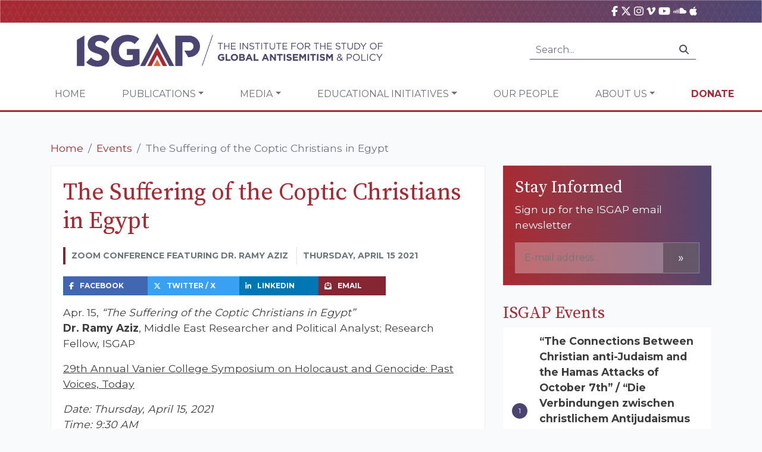

--- FILE ---
content_type: text/html; charset=UTF-8
request_url: https://isgap.org/event/2021/04/the-suffering-of-the-coptic-christians-in-egypt/
body_size: 18305
content:
<!doctype html>
<html lang="en">
    <head>
        <!-- Required meta tags -->
        <meta charset="utf-8">
<script type="text/javascript">
/* <![CDATA[ */
var gform;gform||(document.addEventListener("gform_main_scripts_loaded",function(){gform.scriptsLoaded=!0}),document.addEventListener("gform/theme/scripts_loaded",function(){gform.themeScriptsLoaded=!0}),window.addEventListener("DOMContentLoaded",function(){gform.domLoaded=!0}),gform={domLoaded:!1,scriptsLoaded:!1,themeScriptsLoaded:!1,isFormEditor:()=>"function"==typeof InitializeEditor,callIfLoaded:function(o){return!(!gform.domLoaded||!gform.scriptsLoaded||!gform.themeScriptsLoaded&&!gform.isFormEditor()||(gform.isFormEditor()&&console.warn("The use of gform.initializeOnLoaded() is deprecated in the form editor context and will be removed in Gravity Forms 3.1."),o(),0))},initializeOnLoaded:function(o){gform.callIfLoaded(o)||(document.addEventListener("gform_main_scripts_loaded",()=>{gform.scriptsLoaded=!0,gform.callIfLoaded(o)}),document.addEventListener("gform/theme/scripts_loaded",()=>{gform.themeScriptsLoaded=!0,gform.callIfLoaded(o)}),window.addEventListener("DOMContentLoaded",()=>{gform.domLoaded=!0,gform.callIfLoaded(o)}))},hooks:{action:{},filter:{}},addAction:function(o,r,e,t){gform.addHook("action",o,r,e,t)},addFilter:function(o,r,e,t){gform.addHook("filter",o,r,e,t)},doAction:function(o){gform.doHook("action",o,arguments)},applyFilters:function(o){return gform.doHook("filter",o,arguments)},removeAction:function(o,r){gform.removeHook("action",o,r)},removeFilter:function(o,r,e){gform.removeHook("filter",o,r,e)},addHook:function(o,r,e,t,n){null==gform.hooks[o][r]&&(gform.hooks[o][r]=[]);var d=gform.hooks[o][r];null==n&&(n=r+"_"+d.length),gform.hooks[o][r].push({tag:n,callable:e,priority:t=null==t?10:t})},doHook:function(r,o,e){var t;if(e=Array.prototype.slice.call(e,1),null!=gform.hooks[r][o]&&((o=gform.hooks[r][o]).sort(function(o,r){return o.priority-r.priority}),o.forEach(function(o){"function"!=typeof(t=o.callable)&&(t=window[t]),"action"==r?t.apply(null,e):e[0]=t.apply(null,e)})),"filter"==r)return e[0]},removeHook:function(o,r,t,n){var e;null!=gform.hooks[o][r]&&(e=(e=gform.hooks[o][r]).filter(function(o,r,e){return!!(null!=n&&n!=o.tag||null!=t&&t!=o.priority)}),gform.hooks[o][r]=e)}});
/* ]]> */
</script>

        <meta name="viewport" content="width=device-width, initial-scale=1, shrink-to-fit=no">
        <link rel="apple-touch-icon" sizes="57x57" href="https://isgap.org/wp-content/themes/isgap/assets/images/ico/apple-icon-57x57.png">
        <link rel="apple-touch-icon" sizes="60x60" href="https://isgap.org/wp-content/themes/isgap/assets/images/ico/apple-icon-60x60.png">
        <link rel="apple-touch-icon" sizes="72x72" href="https://isgap.org/wp-content/themes/isgap/assets/images/ico/apple-icon-72x72.png">
        <link rel="apple-touch-icon" sizes="76x76" href="https://isgap.org/wp-content/themes/isgap/assets/images/ico/apple-icon-76x76.png">
        <link rel="apple-touch-icon" sizes="114x114" href="https://isgap.org/wp-content/themes/isgap/assets/images/ico/apple-icon-114x114.png">
        <link rel="apple-touch-icon" sizes="120x120" href="https://isgap.org/wp-content/themes/isgap/assets/images/ico/apple-icon-120x120.png">
        <link rel="apple-touch-icon" sizes="144x144" href="https://isgap.org/wp-content/themes/isgap/assets/images/ico/apple-icon-144x144.png">
        <link rel="apple-touch-icon" sizes="152x152" href="https://isgap.org/wp-content/themes/isgap/assets/images/ico/apple-icon-152x152.png">
        <link rel="apple-touch-icon" sizes="180x180" href="https://isgap.org/wp-content/themes/isgap/assets/images/ico/apple-icon-180x180.png">
        <link rel="icon" type="image/png" sizes="192x192"  href="https://isgap.org/wp-content/themes/isgap/assets/images/ico/android-icon-192x192.png">
        <link rel="icon" type="image/png" sizes="32x32" href="https://isgap.org/wp-content/themes/isgap/assets/images/ico/favicon-32x32.png">
        <link rel="icon" type="image/png" sizes="96x96" href="https://isgap.org/wp-content/themes/isgap/assets/images/ico/favicon-96x96.png">
        <link rel="icon" type="image/png" sizes="16x16" href="https://isgap.org/wp-content/themes/isgap/assets/images/ico/favicon-16x16.png">

        <!-- Google tag (gtag.js) -->
<script async src="https://www.googletagmanager.com/gtag/js?id=G-2RPNCYB3D9"></script>
<script>
  window.dataLayer = window.dataLayer || [];
  function gtag(){dataLayer.push(arguments);}
  gtag('js', new Date());

  gtag('config', 'G-2RPNCYB3D9');
</script>

        <meta name='robots' content='max-image-preview:large' />
	<style>img:is([sizes="auto" i], [sizes^="auto," i]) { contain-intrinsic-size: 3000px 1500px }</style>
	<link rel='dns-prefetch' href='//cdnjs.cloudflare.com' />
<link rel='dns-prefetch' href='//stackpath.bootstrapcdn.com' />
<link rel='dns-prefetch' href='//challenges.cloudflare.com' />
<script type="text/javascript">
/* <![CDATA[ */
window._wpemojiSettings = {"baseUrl":"https:\/\/s.w.org\/images\/core\/emoji\/16.0.1\/72x72\/","ext":".png","svgUrl":"https:\/\/s.w.org\/images\/core\/emoji\/16.0.1\/svg\/","svgExt":".svg","source":{"concatemoji":"https:\/\/isgap.org\/wp-includes\/js\/wp-emoji-release.min.js?ver=6.8.2"}};
/*! This file is auto-generated */
!function(s,n){var o,i,e;function c(e){try{var t={supportTests:e,timestamp:(new Date).valueOf()};sessionStorage.setItem(o,JSON.stringify(t))}catch(e){}}function p(e,t,n){e.clearRect(0,0,e.canvas.width,e.canvas.height),e.fillText(t,0,0);var t=new Uint32Array(e.getImageData(0,0,e.canvas.width,e.canvas.height).data),a=(e.clearRect(0,0,e.canvas.width,e.canvas.height),e.fillText(n,0,0),new Uint32Array(e.getImageData(0,0,e.canvas.width,e.canvas.height).data));return t.every(function(e,t){return e===a[t]})}function u(e,t){e.clearRect(0,0,e.canvas.width,e.canvas.height),e.fillText(t,0,0);for(var n=e.getImageData(16,16,1,1),a=0;a<n.data.length;a++)if(0!==n.data[a])return!1;return!0}function f(e,t,n,a){switch(t){case"flag":return n(e,"\ud83c\udff3\ufe0f\u200d\u26a7\ufe0f","\ud83c\udff3\ufe0f\u200b\u26a7\ufe0f")?!1:!n(e,"\ud83c\udde8\ud83c\uddf6","\ud83c\udde8\u200b\ud83c\uddf6")&&!n(e,"\ud83c\udff4\udb40\udc67\udb40\udc62\udb40\udc65\udb40\udc6e\udb40\udc67\udb40\udc7f","\ud83c\udff4\u200b\udb40\udc67\u200b\udb40\udc62\u200b\udb40\udc65\u200b\udb40\udc6e\u200b\udb40\udc67\u200b\udb40\udc7f");case"emoji":return!a(e,"\ud83e\udedf")}return!1}function g(e,t,n,a){var r="undefined"!=typeof WorkerGlobalScope&&self instanceof WorkerGlobalScope?new OffscreenCanvas(300,150):s.createElement("canvas"),o=r.getContext("2d",{willReadFrequently:!0}),i=(o.textBaseline="top",o.font="600 32px Arial",{});return e.forEach(function(e){i[e]=t(o,e,n,a)}),i}function t(e){var t=s.createElement("script");t.src=e,t.defer=!0,s.head.appendChild(t)}"undefined"!=typeof Promise&&(o="wpEmojiSettingsSupports",i=["flag","emoji"],n.supports={everything:!0,everythingExceptFlag:!0},e=new Promise(function(e){s.addEventListener("DOMContentLoaded",e,{once:!0})}),new Promise(function(t){var n=function(){try{var e=JSON.parse(sessionStorage.getItem(o));if("object"==typeof e&&"number"==typeof e.timestamp&&(new Date).valueOf()<e.timestamp+604800&&"object"==typeof e.supportTests)return e.supportTests}catch(e){}return null}();if(!n){if("undefined"!=typeof Worker&&"undefined"!=typeof OffscreenCanvas&&"undefined"!=typeof URL&&URL.createObjectURL&&"undefined"!=typeof Blob)try{var e="postMessage("+g.toString()+"("+[JSON.stringify(i),f.toString(),p.toString(),u.toString()].join(",")+"));",a=new Blob([e],{type:"text/javascript"}),r=new Worker(URL.createObjectURL(a),{name:"wpTestEmojiSupports"});return void(r.onmessage=function(e){c(n=e.data),r.terminate(),t(n)})}catch(e){}c(n=g(i,f,p,u))}t(n)}).then(function(e){for(var t in e)n.supports[t]=e[t],n.supports.everything=n.supports.everything&&n.supports[t],"flag"!==t&&(n.supports.everythingExceptFlag=n.supports.everythingExceptFlag&&n.supports[t]);n.supports.everythingExceptFlag=n.supports.everythingExceptFlag&&!n.supports.flag,n.DOMReady=!1,n.readyCallback=function(){n.DOMReady=!0}}).then(function(){return e}).then(function(){var e;n.supports.everything||(n.readyCallback(),(e=n.source||{}).concatemoji?t(e.concatemoji):e.wpemoji&&e.twemoji&&(t(e.twemoji),t(e.wpemoji)))}))}((window,document),window._wpemojiSettings);
/* ]]> */
</script>
<style id='wp-emoji-styles-inline-css' type='text/css'>

	img.wp-smiley, img.emoji {
		display: inline !important;
		border: none !important;
		box-shadow: none !important;
		height: 1em !important;
		width: 1em !important;
		margin: 0 0.07em !important;
		vertical-align: -0.1em !important;
		background: none !important;
		padding: 0 !important;
	}
</style>
<style id='classic-theme-styles-inline-css' type='text/css'>
/*! This file is auto-generated */
.wp-block-button__link{color:#fff;background-color:#32373c;border-radius:9999px;box-shadow:none;text-decoration:none;padding:calc(.667em + 2px) calc(1.333em + 2px);font-size:1.125em}.wp-block-file__button{background:#32373c;color:#fff;text-decoration:none}
</style>
<link rel='stylesheet' id='wp-components-css' href='https://isgap.org/wp-includes/css/dist/components/style.min.css?ver=6.8.2' type='text/css' media='all' />
<link rel='stylesheet' id='wp-preferences-css' href='https://isgap.org/wp-includes/css/dist/preferences/style.min.css?ver=6.8.2' type='text/css' media='all' />
<link rel='stylesheet' id='wp-block-editor-css' href='https://isgap.org/wp-includes/css/dist/block-editor/style.min.css?ver=6.8.2' type='text/css' media='all' />
<link rel='stylesheet' id='popup-maker-block-library-style-css' href='https://isgap.org/wp-content/plugins/popup-maker/dist/packages/block-library-style.css?ver=dbea705cfafe089d65f1' type='text/css' media='all' />
<link rel='stylesheet' id='cfmsync-shortcode-css' href='https://isgap.org/wp-content/plugins/captivatesync-trade/captivate-sync-assets/css/dist/shortcode-min.css?ver=3.2.2' type='text/css' media='all' />
<link rel='stylesheet' id='malihu-custom-scrollbar-plugin-css' href='https://cdnjs.cloudflare.com/ajax/libs/malihu-custom-scrollbar-plugin/3.1.5/jquery.mCustomScrollbar.min.css?ver=3.1.5' type='text/css' media='all' />
<link rel='stylesheet' id='isgap-stylesheet-css' href='https://isgap.org/wp-content/themes/isgap/assets/css/stylesheet.css?ver=33' type='text/css' media='all' />
<link rel='stylesheet' id='isgap-rebrand-stylesheet-css' href='https://isgap.org/wp-content/themes/isgap/assets/rebrand/stylesheet.css?ver=33' type='text/css' media='all' />
<link rel='stylesheet' id='font-awesome-6-css' href='https://cdnjs.cloudflare.com/ajax/libs/font-awesome/6.7.2/css/all.min.css?ver=6.8.2' type='text/css' media='all' />
<link rel='stylesheet' id='wp-pagenavi-css' href='https://isgap.org/wp-content/plugins/wp-pagenavi/pagenavi-css.css?ver=2.70' type='text/css' media='all' />
<link rel='stylesheet' id='popup-maker-site-css' href='//isgap.org/wp-content/uploads/pum/pum-site-styles.css?generated=1753440838&#038;ver=1.21.5' type='text/css' media='all' />
<link rel='stylesheet' id='gform_basic-css' href='https://isgap.org/wp-content/plugins/gravityforms/assets/css/dist/basic.min.css?ver=2.9.13' type='text/css' media='all' />
<link rel='stylesheet' id='gform_theme_components-css' href='https://isgap.org/wp-content/plugins/gravityforms/assets/css/dist/theme-components.min.css?ver=2.9.13' type='text/css' media='all' />
<link rel='stylesheet' id='gform_theme-css' href='https://isgap.org/wp-content/plugins/gravityforms/assets/css/dist/theme.min.css?ver=2.9.13' type='text/css' media='all' />
<script type="text/javascript" src="//cdnjs.cloudflare.com/ajax/libs/jquery/3.4.1/jquery.min.js?ver=6.8.2" id="jquery-js"></script>
<script type="text/javascript" src="//cdnjs.cloudflare.com/ajax/libs/jquery-cookie/1.4.1/jquery.cookie.min.js?ver=6.8.2" id="jquery-cookie-js"></script>
<script type="text/javascript" src="//cdnjs.cloudflare.com/ajax/libs/jqueryui/1.12.1/jquery-ui.min.js?ver=6.8.2" id="jquery-ui-js"></script>
<script type="text/javascript" src="//cdnjs.cloudflare.com/ajax/libs/popper.js/1.14.6/umd/popper.min.js?ver=6.8.2" id="popperjs-js"></script>
<script type="text/javascript" src="//stackpath.bootstrapcdn.com/bootstrap/4.2.1/js/bootstrap.min.js?ver=6.8.2" id="bootstrap-js"></script>
<script type="text/javascript" src="https://cdnjs.cloudflare.com/ajax/libs/malihu-custom-scrollbar-plugin/3.1.5/jquery.mCustomScrollbar.min.js?ver=3.1.5" id="malihu-custom-scrollbar-plugin-js"></script>
<script type="text/javascript" src="https://cdnjs.cloudflare.com/ajax/libs/jquery.matchHeight/0.7.2/jquery.matchHeight-min.js?ver=0.7.2" id="jquery-match-height-js"></script>
<script type="text/javascript" id="gform_gravityforms-js-extra">
/* <![CDATA[ */
var gf_global = {"gf_currency_config":{"name":"U.S. Dollar","symbol_left":"$","symbol_right":"","symbol_padding":"","thousand_separator":",","decimal_separator":".","decimals":2,"code":"USD"},"base_url":"https:\/\/isgap.org\/wp-content\/plugins\/gravityforms","number_formats":[],"spinnerUrl":"https:\/\/isgap.org\/wp-content\/plugins\/gravityforms\/images\/spinner.svg","version_hash":"b9e29f1a3d0af5d78cf40aab6e3e43cc","strings":{"newRowAdded":"New row added.","rowRemoved":"Row removed","formSaved":"The form has been saved.  The content contains the link to return and complete the form."}};
var gf_global = {"gf_currency_config":{"name":"U.S. Dollar","symbol_left":"$","symbol_right":"","symbol_padding":"","thousand_separator":",","decimal_separator":".","decimals":2,"code":"USD"},"base_url":"https:\/\/isgap.org\/wp-content\/plugins\/gravityforms","number_formats":[],"spinnerUrl":"https:\/\/isgap.org\/wp-content\/plugins\/gravityforms\/images\/spinner.svg","version_hash":"b9e29f1a3d0af5d78cf40aab6e3e43cc","strings":{"newRowAdded":"New row added.","rowRemoved":"Row removed","formSaved":"The form has been saved.  The content contains the link to return and complete the form."}};
var gform_i18n = {"datepicker":{"days":{"monday":"Mo","tuesday":"Tu","wednesday":"We","thursday":"Th","friday":"Fr","saturday":"Sa","sunday":"Su"},"months":{"january":"January","february":"February","march":"March","april":"April","may":"May","june":"June","july":"July","august":"August","september":"September","october":"October","november":"November","december":"December"},"firstDay":1,"iconText":"Select date"}};
var gf_legacy_multi = {"45":""};
var gform_gravityforms = {"strings":{"invalid_file_extension":"This type of file is not allowed. Must be one of the following:","delete_file":"Delete this file","in_progress":"in progress","file_exceeds_limit":"File exceeds size limit","illegal_extension":"This type of file is not allowed.","max_reached":"Maximum number of files reached","unknown_error":"There was a problem while saving the file on the server","currently_uploading":"Please wait for the uploading to complete","cancel":"Cancel","cancel_upload":"Cancel this upload","cancelled":"Cancelled"},"vars":{"images_url":"https:\/\/isgap.org\/wp-content\/plugins\/gravityforms\/images"}};
/* ]]> */
</script>
<script type='text/javascript' src='https://isgap.org/wp-content/plugins/bwp-minify/min/?f=wp-content/themes/isgap/assets/js/clamp.js,wp-content/themes/isgap/assets/js/isgap.js,wp-content/plugins/gravityforms/js/jquery.json.min.js,wp-content/plugins/gravityforms/js/gravityforms.min.js,wp-content/plugins/gravityforms/assets/js/dist/utils.min.js&#038;ver=20231121'></script>
<link rel="https://api.w.org/" href="https://isgap.org/wp-json/" /><link rel="alternate" title="oEmbed (JSON)" type="application/json+oembed" href="https://isgap.org/wp-json/oembed/1.0/embed?url=https%3A%2F%2Fisgap.org%2Fevent%2F2021%2F04%2Fthe-suffering-of-the-coptic-christians-in-egypt%2F" />
<link rel="alternate" title="oEmbed (XML)" type="text/xml+oembed" href="https://isgap.org/wp-json/oembed/1.0/embed?url=https%3A%2F%2Fisgap.org%2Fevent%2F2021%2F04%2Fthe-suffering-of-the-coptic-christians-in-egypt%2F&#038;format=xml" />
		<style type="text/css" id="wp-custom-css">
			.video-center {
    position: relative;
    width: 100%;
    height: 100%;
    display: flex;
    align-items: center;
    justify-content: center;
    overflow: hidden; /* Ensures the video doesn't exceed the container */
}

.video-center video {
    width: 100%;
    height: 100%;
    object-fit: cover; /* Makes the video cover the container */
}
.gform_wrapper.gravity-theme #field_submit .gform-button--width-full, .gform_wrapper.gravity-theme .gform_footer .gform-button--width-full {
    text-align: center;
    width: 100%;
    background-color: #a72931;
    color: white;
	height: 3rem;
	border-color: #ffffff00;

}
.pum-theme-39771 .pum-title, .pum-theme-lightbox .pum-title {
    color: #000000;
    text-align: center;
    text-shadow: 0px 0px 0px rgba(2, 2, 2, 0.23);
    font-family: inherit;
    font-weight: 900;
    font-size: 32px;
    line-height: 36px;
}
.pum-theme-39771 .pum-container, .pum-theme-lightbox .pum-container {
    padding: 18px;
    border-radius: 3px;
    border: 8px solid #ffffff;
    box-shadow: 0px 0px 30px 0px rgba(2, 2, 2, 1.00);
    background-color: rgba(255, 255, 255, 1.00);
}
.page-id-40662 #site-header  {
	display:none;
}
.page-id-40662 .breadcrumb {
	display: none; 
}
.gform_wrapper.gravity-theme .gfield input.large, .gform_wrapper.gravity-theme .gfield select.large {
        width: 100%;
    	padding: 15px;
}
.gform_wrapper.gravity-theme #field_submit, .gform_wrapper.gravity-theme .gform_footer {
    display: flex
;
    justify-content: center;
}
.buttons-landing{
	background-color: #A72931;
    color: #fff;
    border: none;
    padding: 15px;
}
.page-id-40662 .gform-button {
	background-color: #A72931;
    color: #fff;
    border: none;
    padding: 15px;
	
}
.page-id-40662 .gform_wrapper.gravity-theme .gform_fields {
    display: flex
;
    grid-column-gap: 2%;
    -ms-grid-columns: (1fr 2%) [12];
    /* grid-row-gap: 16px; */
    grid-template-columns: repeat(12, 1fr);
    grid-template-rows: repeat(auto-fill, auto);
    /* width: 100%; */
    justify-content: center;
}
.page-id-40662 h1{
    font-family: 'Source Serif Pro', serif;
    color: #A72931;
    text-align: center;
}


.page-id-40935 #site-header {
	
	display: none;
	
}
.page-id-40935 .breadcrumb {
	
	display: none;
	
}
 .hero {
    display: flex;
    flex-wrap: wrap;
    background:
      url('https://isgap.org/wp-content/uploads/2025/05/464d0a1e-d01d-4afd-91b2-221bd9c9ee1c.png') center/cover no-repeat;
    color: #fff;
    padding: 3rem 2rem;
    justify-content: space-between;
	 width:70%;
  }

  .hero-text {
    max-width: 600px;
  }

  .hero-text h1 {
    font-size: 2.5rem;
    font-weight: bold;
    margin-bottom: 1rem;
		color:#fff;
  }

  .hero-text p {
    font-size: 1.1rem;
    margin-bottom: 1.5rem;
  }

  .cta-button {
    background-color: #be4e38;
    color: white;
    border: none;
    padding: 0.8rem 1.5rem;
    font-size: 1rem;
    border-radius: 5px;
    cursor: pointer;
  }

.form-box {
    background-color: rgba(0, 20, 50, 0.9);
    padding: 2rem;
    border-radius: 8px;
    max-width: 350px;
    margin-top: 1rem;
    position: absolute;
    right: 50px;
    top: 0;
}

  .form-box h2 {
    font-size: 1.2rem;
    text-align: center;
    margin-bottom: 1rem;
		color:#fff;
  }

  .form-box span {
    font-size: 0.9rem;
    display: block;
    margin-top: 0.2rem;
  }

  .form-box input {
    width: 100%;
    padding: 0.6rem;
    margin: 0.5rem 0;
    border: none;
    border-radius: 4px;
  }

 .form-box {
    background-color: rgb(75 69 113);
    padding: 2rem;
    border-radius: 8px;
    max-width: 350px;
    margin-top: 1rem;
    position: absolute;
    right: 50px;
    top: 0;
}

  .content {
    display: flex;
    flex-wrap: wrap;
    justify-content: space-between;
    padding: 1rem;
    gap: 2rem;
  }

.accordion {
    flex: 1;
    min-width: 280px;
    max-width: 890px;
}

.accordion-toggle {
  background-color: #4b4571;
  color: white;
  padding: 1rem;
  border: none;
  width: 100%;
  text-align: left;
  cursor: pointer;
  font-size: 1rem;
  margin-bottom: 0.2rem;
  border-radius: 4px;
}

.accordion-content {
  background-color: white;
  padding: 1rem;
  display: block; /* Changed from 'none' to 'block' */
  border: 1px solid #ccc;
  border-radius: 4px;
  margin-bottom: 1rem;
}

.accordion-content li {
  margin-bottom: 0.8rem;
  position: relative;
  padding-left: 1.2rem;
}

.accordion-content li::before {
  content: "✔";
  position: absolute;
  left: 0;
  color: #0c1e3a;
}

.facts-box {
    background-color: #f2f2f2;
    padding: 1.5rem;
    border-radius: 6px;
    max-width: 400px;
    flex: 1;
    margin-top: 15%;
}

  .facts-box h3 {
    font-size: 1.3rem;
    margin-bottom: 1rem;
    color: #0c1e3a;
  }

  .facts-box ul {
    list-style-type: disc;
    padding-left: 1.2rem;
  }

  .facts-box li {
    margin-bottom: 1rem;
    color: #333;
  }

  @media (max-width: 768px) {
    .hero {
      flex-direction: column;
      align-items: flex-start;
    }

    .form-box {
      margin-top: 2rem;
    }

    .content {
      flex-direction: column;
    }
  }
.page-id-41025 .nav-container {
 display:none!important;	
}

.page-id-41025 .breadcrumb{
	
	display:none !important;
	
}
.page-id-41025 .container{
	
	max-width:1440px !important;
}
.page-id-41024 .single-item-container {
    background-color: #f9fafb !important;
    border: 0px solid #EEE !important;
    padding: 20px;
}
.page-id-41025  .post-header {

	display:none;
}

.gform_wrapper.gravity-theme #field_submit .gform-button--width-full, .gform_wrapper.gravity-theme .gform_footer .gform-button--width-full {
    text-align: center;
    width: 100%;
    background-color: #f26539;
    color: white;
    height: 3rem;
    border-color: #ffffff00;
}

		</style>
		
        <title>The Suffering of the Coptic Christians in Egypt &raquo; ISGAP</title>

        <script>
            var disqus_shortname = 'isgap';

            // Browser Update Notice:
            var $buoop = {required:{e:-4,f:-3,o:-3,s:-1,c:-3},insecure:true,api:2019.05 }; 
            function $buo_f(){ 
                    var e = document.createElement("script"); 
                    e.src = "//browser-update.org/update.min.js"; 
                    document.body.appendChild(e);
            };
            try {document.addEventListener("DOMContentLoaded", $buo_f,false)}
            catch(e){window.attachEvent("onload", $buo_f)}

            //FB SDK
            (function(d, s, id) {
            var js, fjs = d.getElementsByTagName(s)[0];
            if (d.getElementById(id)) return;
            js = d.createElement(s); js.id = id;
            js.src = "//connect.facebook.net/en_US/sdk.js#xfbml=1&version=v2.3";
            fjs.parentNode.insertBefore(js, fjs);
            }(document, 'script', 'facebook-jssdk'));


        </script>

        <!-- Global site tag (gtag.js) - Google Analytics -->
        <script async src="https://www.googletagmanager.com/gtag/js?id=UA-69532664-1"></script>
        <script>
            window.dataLayer = window.dataLayer || [];
            function gtag(){dataLayer.push(arguments);}
            gtag('js', new Date());
            gtag('config', 'UA-69532664-1');
        </script>
        
        <script src="https://cdnjs.cloudflare.com/ajax/libs/font-awesome/6.7.2/js/all.min.js" integrity="sha512-b+nQTCdtTBIRIbraqNEwsjB6UvL3UEMkXnhzd8awtCYh0Kcsjl9uEgwVFVbhoj3uu1DO1ZMacNvLoyJJiNfcvg==" crossorigin="anonymous" referrerpolicy="no-referrer"></script>
        <script>
  const toggles = document.querySelectorAll(".accordion-toggle");

  toggles.forEach((toggle) => {
    toggle.addEventListener("click", () => {
      const content = toggle.nextElementSibling;
      const isOpen = content.style.display === "block";
      document.querySelectorAll(".accordion-content").forEach((el) => {
        el.style.display = "none";
      });
      content.style.display = isOpen ? "none" : "block";
    });
  });
</script>

    </head>

    <body class="wp-singular event-template-default single single-event postid-25662 wp-theme-isgap">
        <div id="fb-root"></div>

        <header id="site-header">
            <div class="header-main">
                <div class="header-toolbox">
                    <div class="container d-flex justify-content-end">
                        <div class="mr-4">
                            <a title="ISGAP on Facebook" href="https://www.facebook.com/ISGAPINTERNATIONAL"><i class="fab fa-facebook-f"></i></a>
                            <a title="ISGAP on X" href="https://twitter.com/isgap" target="_BLANK"><i class="fa-brands fa-x-twitter"></i></a>
                            <a title="ISGAP on Instagram" href="https://www.instagram.com/isgapinternational/" target="_BLANK"><i class="fab fa-instagram"></i></a>
                            <a title="ISGAP on vimeo" href="https://vimeo.com/user2579938/videos"><i class="fab fa-vimeo-v"></i></a>
                            <a title="ISGAP on YouTube" href="https://www.youtube.com/channel/UCpxBeZ34oEMdT19oCRFhFLQ" target="_BLANK"><i class="fab fa-youtube"></i></a>
                            <a title="ISGAP on SoundCloud" href="https://soundcloud.com/isgap" target="_BLANK"><i class="fab fa-soundcloud"></i></a>
                            <a title="ISGAP on PodCastApple" href="https://podcasts.apple.com/us/podcast/featuring-elite-experts-combating/id1125390992?mt=2" target="_BLANK"><i class="fab fa-apple"></i></a>

                        </div>
    
                        <!--
                        <div class="i18n-selector">
                            <img src="assets/images/flag/en-us.png" width="16" /> English<small><i class="fas fa-chevron-down"></i></small>
                        </div>
                        -->
                    </div>
                </div>

                <div class="container-fluid header-main-container">
                    <div class="row">
                        <div class="col-md-6">
                            <a href="/"><img src="https://isgap.org/wp-content/themes/isgap/assets/rebrand/logo.png" width="100%" alt="ISGAP" class="img-fluid global-logo" /></a>
                        </div>

                        <div class="col-md-6 d-flex justify-content-end align-items-center">        
                            <div class="d-none d-lg-block">
                                <form class="input-group search-form" action="/">
                                    <input class="form-control py-2" type="text" placeholder="Search..." name="s">
                                    <span class="input-group-append">
                                        <div class="input-group-text"><i class="fas fa-search"></i></div>
                                    </span>
                                </form>
                            </div>
                        </div>
                    </div>
                </div>
            </div>

            <div class="container-fluid">
                <div class="row nav-container d-flex justify-content-around">
                    <nav class="navbar navbar-expand-lg navbar-light">
                        <button class="navbar-toggler" type="button" data-toggle="collapse" data-target="#navbarSupportedContent" aria-controls="navbarSupportedContent" aria-expanded="false" aria-label="Toggle navigation">
                            <span class="navbar-toggler-icon"></span>
                        </button>

                        <div class="collapse navbar-collapse" id="navbarSupportedContent">
                            
                            <ul id="menu-main-navigation" class="navbar-nav"><li itemscope="itemscope" itemtype="https://www.schema.org/SiteNavigationElement" id="menu-item-14511" class="menu-item menu-item-type-post_type menu-item-object-page menu-item-home menu-item-14511 nav-item"><a title="Home" href="https://isgap.org/" class="nav-link">Home</a></li>
<li itemscope="itemscope" itemtype="https://www.schema.org/SiteNavigationElement" id="menu-item-14514" class="menu-item menu-item-type-custom menu-item-object-custom menu-item-has-children dropdown menu-item-14514 nav-item"><a title="Publications" href="#" data-toggle="dropdown" aria-haspopup="true" aria-expanded="false" class="dropdown-toggle nav-link" id="menu-item-dropdown-14514">Publications</a>
<ul class="dropdown-menu" aria-labelledby="menu-item-dropdown-14514" role="menu">
	<li itemscope="itemscope" itemtype="https://www.schema.org/SiteNavigationElement" id="menu-item-35356" class="menu-item menu-item-type-post_type menu-item-object-page menu-item-35356 nav-item"><a title="Follow the Money: Qatar and the Muslim Brotherhood Funding of Higher Education in the United States" href="https://isgap.org/follow-the-money/" class="dropdown-item">Follow the Money: Qatar and the Muslim Brotherhood Funding of Higher Education in the United States</a></li>
	<li itemscope="itemscope" itemtype="https://www.schema.org/SiteNavigationElement" id="menu-item-14520" class="menu-item menu-item-type-custom menu-item-object-custom menu-item-14520 nav-item"><a title="ISGAP Books" href="/books" class="dropdown-item">ISGAP Books</a></li>
	<li itemscope="itemscope" itemtype="https://www.schema.org/SiteNavigationElement" id="menu-item-14517" class="menu-item menu-item-type-custom menu-item-object-custom menu-item-14517 nav-item"><a title="Flashpoint" href="/flashpoint" class="dropdown-item">Flashpoint</a></li>
	<li itemscope="itemscope" itemtype="https://www.schema.org/SiteNavigationElement" id="menu-item-14523" class="menu-item menu-item-type-post_type menu-item-object-page menu-item-14523 nav-item"><a title="Occasional Paper Series" href="https://isgap.org/isgap-paper-series/" class="dropdown-item">Occasional Paper Series</a></li>
	<li itemscope="itemscope" itemtype="https://www.schema.org/SiteNavigationElement" id="menu-item-34039" class="menu-item menu-item-type-custom menu-item-object-custom menu-item-34039 nav-item"><a title="NSJP Report" href="https://isgap.org/wp-content/uploads/2019/10/NSJP-2019-ISGAP-Report-Long-Version.pdf" class="dropdown-item">NSJP Report</a></li>
	<li itemscope="itemscope" itemtype="https://www.schema.org/SiteNavigationElement" id="menu-item-27691" class="menu-item menu-item-type-post_type menu-item-object-page menu-item-27691 nav-item"><a title="Policy Paper Series" href="https://isgap.org/policy-paper-series/" class="dropdown-item">Policy Paper Series</a></li>
	<li itemscope="itemscope" itemtype="https://www.schema.org/SiteNavigationElement" id="menu-item-41289" class="menu-item menu-item-type-post_type menu-item-object-page menu-item-41289 nav-item"><a title="International Journal of Alterity" href="https://isgap.org/international-journal-of-alterity/" class="dropdown-item">International Journal of Alterity</a></li>
</ul>
</li>
<li itemscope="itemscope" itemtype="https://www.schema.org/SiteNavigationElement" id="menu-item-14529" class="menu-item menu-item-type-custom menu-item-object-custom menu-item-has-children dropdown menu-item-14529 nav-item"><a title="Media" href="#" data-toggle="dropdown" aria-haspopup="true" aria-expanded="false" class="dropdown-toggle nav-link" id="menu-item-dropdown-14529">Media</a>
<ul class="dropdown-menu" aria-labelledby="menu-item-dropdown-14529" role="menu">
	<li itemscope="itemscope" itemtype="https://www.schema.org/SiteNavigationElement" id="menu-item-36955" class="menu-item menu-item-type-post_type menu-item-object-page menu-item-36955 nav-item"><a title="Fighting Antisemitism – The ISGAP Hour on JBS" href="https://isgap.org/fighting-antisemitism-the-isgap-hour/" class="dropdown-item">Fighting Antisemitism – The ISGAP Hour on JBS</a></li>
	<li itemscope="itemscope" itemtype="https://www.schema.org/SiteNavigationElement" id="menu-item-14532" class="menu-item menu-item-type-custom menu-item-object-custom menu-item-14532 nav-item"><a title="Videos" href="/media" class="dropdown-item">Videos</a></li>
	<li itemscope="itemscope" itemtype="https://www.schema.org/SiteNavigationElement" id="menu-item-42810" class="menu-item menu-item-type-post_type menu-item-object-page menu-item-42810 nav-item"><a title="Follow the Money: Podcast Series" href="https://isgap.org/podcast-series-on-follow-the-money/" class="dropdown-item">Follow the Money: Podcast Series</a></li>
</ul>
</li>
<li itemscope="itemscope" itemtype="https://www.schema.org/SiteNavigationElement" id="menu-item-14538" class="menu-item menu-item-type-custom menu-item-object-custom menu-item-has-children dropdown menu-item-14538 nav-item"><a title="Educational Initiatives" href="#" data-toggle="dropdown" aria-haspopup="true" aria-expanded="false" class="dropdown-toggle nav-link" id="menu-item-dropdown-14538">Educational Initiatives</a>
<ul class="dropdown-menu" aria-labelledby="menu-item-dropdown-14538" role="menu">
	<li itemscope="itemscope" itemtype="https://www.schema.org/SiteNavigationElement" id="menu-item-14544" class="menu-item menu-item-type-post_type menu-item-object-page menu-item-14544 nav-item"><a title="ISGAP-Oxbridge Summer Institute" href="https://isgap.org/summer-institute/" class="dropdown-item">ISGAP-Oxbridge Summer Institute</a></li>
	<li itemscope="itemscope" itemtype="https://www.schema.org/SiteNavigationElement" id="menu-item-42855" class="menu-item menu-item-type-post_type menu-item-object-page menu-item-42855 nav-item"><a title="ISGAP Postdoctoral Fellowships" href="https://isgap.org/fellowships/" class="dropdown-item">ISGAP Postdoctoral Fellowships</a></li>
	<li itemscope="itemscope" itemtype="https://www.schema.org/SiteNavigationElement" id="menu-item-44026" class="menu-item menu-item-type-post_type menu-item-object-page menu-item-44026 nav-item"><a title="ISGAP-UK Programming 2025-2026" href="https://isgap.org/isgap-uk-programming/" class="dropdown-item">ISGAP-UK Programming 2025-2026</a></li>
	<li itemscope="itemscope" itemtype="https://www.schema.org/SiteNavigationElement" id="menu-item-39108" class="menu-item menu-item-type-post_type menu-item-object-page menu-item-39108 nav-item"><a title="Certificate Program in Critical Contemporary Antisemitism Studies" href="https://isgap.org/certificate-program/" class="dropdown-item">Certificate Program in Critical Contemporary Antisemitism Studies</a></li>
	<li itemscope="itemscope" itemtype="https://www.schema.org/SiteNavigationElement" id="menu-item-14550" class="menu-item menu-item-type-custom menu-item-object-custom menu-item-14550 nav-item"><a title="International Seminar Series" href="/seminar-series/" class="dropdown-item">International Seminar Series</a></li>
	<li itemscope="itemscope" itemtype="https://www.schema.org/SiteNavigationElement" id="menu-item-41304" class="menu-item menu-item-type-post_type menu-item-object-page menu-item-41304 nav-item"><a title="ISGAP Academic Workshop" href="https://isgap.org/isgap-academic-workshop/" class="dropdown-item">ISGAP Academic Workshop</a></li>
	<li itemscope="itemscope" itemtype="https://www.schema.org/SiteNavigationElement" id="menu-item-41334" class="menu-item menu-item-type-post_type menu-item-object-page menu-item-41334 nav-item"><a title="Microgrant Funding" href="https://isgap.org/microgrant-funding/" class="dropdown-item">Microgrant Funding</a></li>
	<li itemscope="itemscope" itemtype="https://www.schema.org/SiteNavigationElement" id="menu-item-32245" class="menu-item menu-item-type-post_type menu-item-object-page menu-item-32245 nav-item"><a title="Course Curriculum Resources" href="https://isgap.org/summer-institute/course-curriculum-2021/" class="dropdown-item">Course Curriculum Resources</a></li>
	<li itemscope="itemscope" itemtype="https://www.schema.org/SiteNavigationElement" id="menu-item-24414" class="menu-item menu-item-type-custom menu-item-object-custom menu-item-24414 nav-item"><a title="Digital Research Center" href="https://isgapdrc.org/" class="dropdown-item">Digital Research Center</a></li>
	<li itemscope="itemscope" itemtype="https://www.schema.org/SiteNavigationElement" id="menu-item-30849" class="menu-item menu-item-type-post_type menu-item-object-page menu-item-30849 nav-item"><a title="ISGAP-Woolf Institute International Conference, Global Antisemitism: ‎A Crisis of Modernity Revisited" href="https://isgap.org/cambridge-conference/" class="dropdown-item">ISGAP-Woolf Institute International Conference, Global Antisemitism: ‎A Crisis of Modernity Revisited</a></li>
	<li itemscope="itemscope" itemtype="https://www.schema.org/SiteNavigationElement" id="menu-item-14553" class="menu-item menu-item-type-post_type menu-item-object-page menu-item-14553 nav-item"><a title="ISGAP African and Jewish Diaspora Homeland Studies Program" href="https://isgap.org/isgap-african-and-jewish-diaspora-homeland-studies-program/" class="dropdown-item">ISGAP African and Jewish Diaspora Homeland Studies Program</a></li>
	<li itemscope="itemscope" itemtype="https://www.schema.org/SiteNavigationElement" id="menu-item-14547" class="menu-item menu-item-type-post_type menu-item-object-page menu-item-14547 nav-item"><a title="ISGAP-Oxford Civil Servants Program" href="https://isgap.org/civil-servants/" class="dropdown-item">ISGAP-Oxford Civil Servants Program</a></li>
	<li itemscope="itemscope" itemtype="https://www.schema.org/SiteNavigationElement" id="menu-item-14526" class="menu-item menu-item-type-post_type menu-item-object-page menu-item-14526 nav-item"><a title="ISGAP-Hochberg Family Library" href="https://isgap.org/hochberg-family-library/" class="dropdown-item">ISGAP-Hochberg Family Library</a></li>
</ul>
</li>
<li itemscope="itemscope" itemtype="https://www.schema.org/SiteNavigationElement" id="menu-item-14562" class="menu-item menu-item-type-post_type menu-item-object-page menu-item-14562 nav-item"><a title="Our People" href="https://isgap.org/our-people/" class="nav-link">Our People</a></li>
<li itemscope="itemscope" itemtype="https://www.schema.org/SiteNavigationElement" id="menu-item-14565" class="menu-item menu-item-type-custom menu-item-object-custom menu-item-has-children dropdown menu-item-14565 nav-item"><a title="About Us" href="#" data-toggle="dropdown" aria-haspopup="true" aria-expanded="false" class="dropdown-toggle nav-link" id="menu-item-dropdown-14565">About Us</a>
<ul class="dropdown-menu" aria-labelledby="menu-item-dropdown-14565" role="menu">
	<li itemscope="itemscope" itemtype="https://www.schema.org/SiteNavigationElement" id="menu-item-14568" class="menu-item menu-item-type-custom menu-item-object-custom menu-item-14568 nav-item"><a title="About ISGAP" href="/about/" class="dropdown-item">About ISGAP</a></li>
	<li itemscope="itemscope" itemtype="https://www.schema.org/SiteNavigationElement" id="menu-item-14571" class="menu-item menu-item-type-post_type menu-item-object-page menu-item-14571 nav-item"><a title="Mission Statement" href="https://isgap.org/about/mission-statement/" class="dropdown-item">Mission Statement</a></li>
</ul>
</li>
<li itemscope="itemscope" itemtype="https://www.schema.org/SiteNavigationElement" id="menu-item-14574" class="menu-item menu-item-type-post_type menu-item-object-page menu-item-14574 nav-item"><a title="Donate" href="https://isgap.org/about/donate/" class="nav-link">Donate</a></li>
</ul>
                            <div class="d-lg-none mb-2">
                                <form class="input-group input-group-sm search-form" action="/">
                                    <input class="form-control form-control-sm py-2" type="text" name="s" placeholder="Search...">
                                    <span class="input-group-append">
                                        <div class="input-group-text input-group-text-sm"><i class="fas fa-search"></i></div>
                                    </span>
                                </form>
                            </div>
                        </div>
                    </nav>
                </div>
            </div>
        </header>

        <div id="body">

<div class="container py-5">
    <nav aria-label="breadcrumb"><ol class="breadcrumb"><li class="breadcrumb-item"><a href="/">Home</a></li><li class="breadcrumb-item"><a href="https://isgap.org/events/">Events</a></li><li class="breadcrumb-item active" aria-current="page">The Suffering of the Coptic Christians in Egypt</li></ol></nav>
    <div class="row">

        <div class="col-lg-8">

            <main>
                <div class="single-item-container">
                    
<article id="post-25662" class="post-25662 event type-event status-publish hentry tag-arab tag-canada tag-christianity tag-egypt tag-isgap-canada tag-middle-east tag-vanier-college">

    <header class="post-header mb-3">

        <h1>The Suffering of the Coptic Christians in Egypt</h1>

        <ul class="post-meta">
                            <li class="location">Zoom Conference Featuring Dr. Ramy Aziz</li>
                            <li class="date">Thursday, April 15 2021</li>
                    </ul>

        
<style type="text/css">
    ul.share {
        display: inline-block;
    }

    .share li:nth-of-type(n+2) {
        margin-left: 0 !important;
    }

    @media (min-width: 576px) { 
        ul.share {
            display: flex;
            gap: 10px;
        }

        .share li:nth-of-type(n+2) {
            margin-left: 10px;
        }
    }

    ul.share li a {
        display: flex;
        flex-wrap: nowrap;
    }

    ul.share li a svg {
        display: inline-block;
        margin-right: 10px;
    }

</style>

<ul class="share mt-3">

    <li class="share-facebook">
        <a href="https://www.facebook.com/sharer/sharer.php?u=https%3A%2F%2Fisgap.org%2Fevent%2F2021%2F04%2Fthe-suffering-of-the-coptic-christians-in-egypt%2F" target="_blank" class="">
            <span class="fab fa-facebook-f"></span> 
            Facebook        </a>
    </li>

    <li class="share-twitter">
        <a href="https://x.com/home?status=https%3A%2F%2Fisgap.org%2Fevent%2F2021%2F04%2Fthe-suffering-of-the-coptic-christians-in-egypt%2F" target="_blank">
            <span class="fab fa-x-twitter"></span> 
            Twitter / X        </a>
    </li>
    
    <li class="share-linkedin">
        <a href="https://www.linkedin.com/shareArticle?mini=true&amp;url=https%3A%2F%2Fisgap.org%2Fevent%2F2021%2F04%2Fthe-suffering-of-the-coptic-christians-in-egypt%2F" target="_blank">
            <span class="fab fa-linkedin-in"></span> 
            LinkedIn        </a>
    </li>

    <li class="share-email">
        <a href="/cdn-cgi/l/email-protection#[base64]">
            <span class="fas fa-envelope-open-text"></span>
            Email        </a>
    </li>

</ul>
    </header>

    
    <div class="post-content">
        <p>Apr. 15, <em>&#8220;The Suffering of the Coptic Christians in Egypt&#8221;</em><br />
<strong>Dr. Ramy Aziz</strong>, Middle East Researcher and Political Analyst; Research Fellow, ISGAP</p>
<p><span style="text-decoration: underline;">29th Annual Vanier College Symposium on Holocaust and Genocide: Past Voices, Today</span></p>
<p><em>Date: Thursday, April 15, 2021</em><br />
<em>Time: 9:30 AM</em></p>
<p><strong><a href="https://zoom.us/webinar/register/WN_gh391eCMStmT6Ali3zAz7g" target="_blank" rel="noopener noreferrer">Click here to register.</a></strong></p>
    </div>


    <div class="post-footer mt-5">

        <h4>Tags</h4>
        
        <div class="tag-cloud">
            <a class="tag-cloud-link tag-link-3345 tag-link-position-0" href="https://isgap.org/tag/arab/">Arab</a>, <a class="tag-cloud-link tag-link-383 tag-link-position-1" href="https://isgap.org/tag/canada/">Canada</a>, <a class="tag-cloud-link tag-link-435 tag-link-position-2" href="https://isgap.org/tag/christianity/">Christianity</a>, <a class="tag-cloud-link tag-link-535 tag-link-position-3" href="https://isgap.org/tag/egypt/">Egypt</a>, <a class="tag-cloud-link tag-link-1786 tag-link-position-4" href="https://isgap.org/tag/isgap-canada/">ISGAP Canada</a>, <a class="tag-cloud-link tag-link-124 tag-link-position-5" href="https://isgap.org/tag/middle-east/">Middle East</a>, <a class="tag-cloud-link tag-link-1361 tag-link-position-6" href="https://isgap.org/tag/vanier-college/">vanier college</a>        </div>        

    </div>
    
</article>
                </div>

            </main>

        </div>

        <div class="col-lg-4">
            
            
<aside class="primary-sidebar"
    role="complementary"
    itemscope="itemscope",
	itemtype="https://schema.org/WPSideBar"
    tabindex="-1">
    
    
<div class="widget subscribe-widget">

    <h3>Stay Informed</h3>

    <div class="widget-body">

        <p>Sign up for the ISGAP email newsletter</p>

<form class="widget_signup clearfix ctct-custom-form" method="post" id="email_signup_form" action="https://isgap.us2.list-manage.com/subscribe/post?u=511acb5e37156b40212c426f0&amp;id=b41c9eedeb">
    <input type="email" value="" class="form-control-lg" name="EMAIL" class="required email" id="mce-EMAIL" placeholder="E-mail address..." value="" maxlength="80">
	<button type="submit" class="btn btn-lg btn-outline-light" style="color:white;">&raquo;</button>
</form>

<div class="email-success success text-center mt-2" style="display: none;"><i class="far fa-check-circle"></i> Thank you for signing up!</div>

<script data-cfasync="false" src="/cdn-cgi/scripts/5c5dd728/cloudflare-static/email-decode.min.js"></script><script>

/*
$(document).ready(function($) {
    $('.widget_signup button').click(function(e) {
        var data = {
            email: $(this).parent().find('input[type=email]').val()
        };

        $.post('/api/v1/contact', data, function(response) {
        	console.log(response);
            if (response.status === 'invalid_email') {
                alert('Please enter a valid email address.');
            } else if (response.status === 'success') {
            	$('.widget_signup button').prop('disabled', true);
                $('.email-success').fadeIn();
            }
        }, 'json');

        return e.preventDefault();
    })
});
*/
</script>
    </div>

</div>
<div class="widget related-posts-widget">

    <h3>ISGAP Events</h3>

    <div class="widget-body">

        
    <ul class="nav flex-column">
                    <li class="nav-item">
                <a class="nav-link" href="https://isgap.org/event/2024/01/the-connections-between-christian-anti-judaism-and-the-hamas-attacks-of-october-7th-die-verbindungen-zwischen-christlichem-antijudaismus-und-den-hamas-anschlagen-vom-7-ok/">
                    <div class="flex-column">
                        <strong>“The Connections Between Christian anti-Judaism and the Hamas Attacks of October 7th” / “Die Verbindungen zwischen christlichem Antijudaismus und den Hamas-Anschlägen vom 7. Oktober”</strong><br />
                        <small>Tuesday, May 21 2024</small><br />
                        <small>On Zoom with Dr. Tilman Tarach</small>
                    </div>
                </a>
            </li>
                    <li class="nav-item">
                <a class="nav-link" href="https://isgap.org/event/2024/01/36520/">
                    <div class="flex-column">
                        <strong>“Antisemitic Hatred of Israel: The Role of intellectual and left discourse in disseminating Jew-hatred” / „Antisemitischer Hass auf Israel: Die Rolle linker und intellektueller Diskurse bei der Verbreitung von Judenfeindlichkeit“</strong><br />
                        <small>Tuesday, April 16 2024</small><br />
                        <small>On Zoom with Professor Monika Schwarz-Friesel</small>
                    </div>
                </a>
            </li>
                    <li class="nav-item">
                <a class="nav-link" href="https://isgap.org/event/2023/11/understanding-the-holocaust-through-literature-the-many-entry-wedges/">
                    <div class="flex-column">
                        <strong>Understanding the Holocaust Through Literature: The Many Entry Wedges</strong><br />
                        <small>Monday, April 15 2024</small><br />
                        <small>On Zoom with Dr. Mehak Burza</small>
                    </div>
                </a>
            </li>
                    <li class="nav-item">
                <a class="nav-link" href="https://isgap.org/event/2024/01/antisemitism-in-women-rights-movements-vom-antiimperialismus-zum-postkolonialismus-antiisraelische-kontinuitaten-in-der-radikalen-deutschen-linken/">
                    <div class="flex-column">
                        <strong> “Antisemitism in Women Rights Movements” / „Vom Antiimperialismus zum Postkolonialismus. Antiisraelische Kontinuitäten in der (radikalen) deutschen Linken“</strong><br />
                        <small>Monday, April 15 2024</small><br />
                        <small>On Zoom with Rebecca Schönenbach</small>
                    </div>
                </a>
            </li>
                    <li class="nav-item">
                <a class="nav-link" href="https://isgap.org/event/2024/01/united-nations-against-israel-the-delegitimization-of-israel-in-the-un-vereinte-nationen-gegen-israel-wie-die-uno-den-judischen-staat-delegitimiert/">
                    <div class="flex-column">
                        <strong> “United Nations Against Israel: The Delegitimization of Israel in the UN” / „Vereinte Nationen gegen Israel: Wie die UNO den jüdischen Staat delegitimiert“</strong><br />
                        <small>Tuesday, April 9 2024</small><br />
                        <small>On Zoom with Florian Markl</small>
                    </div>
                </a>
            </li>
                    <li class="nav-item">
                <a class="nav-link" href="https://isgap.org/event/2024/01/from-anti-imperialism-to-postcolonialism-anti-israel-continuities-among-the-radical-german-left-vom-antiimperialismus-zum-postkolonialismus-antiisraelische-kontinuitat/">
                    <div class="flex-column">
                        <strong>“From Anti-Imperialism to Postcolonialism. Anti-Israel Continuities Among the (Radical) German Left” / „Vom Antiimperialismus zum Postkolonialismus. Antiisraelische Kontinuitäten in der (radikalen) deutschen Linken“</strong><br />
                        <small>Tuesday, March 26 2024</small><br />
                        <small>On Zoom with Dr. Martin Kloke</small>
                    </div>
                </a>
            </li>
            </ul>
    </div>
    
</div>

    
</aside>                
        </div>

    </div>

</div>


        </div> <!-- /#body -->

        <footer>
            <div class="container">
                <div class="row pt-5 pb-4">
                    <div class="col text-center org-info">
                        <h4 class="mb-3">The Institute for the Study of Global Antisemitism and Policy</h4>
                                                        			             <strong>Mailing Address (Florida):</strong> 9429 Harding Avenue, Suite 132 | Miami Beach, FL 33154<br />
                            			             <strong>Mailing Address (New York):</strong> 450 Park Avenue South, 3rd Floor | New York, NY 10016<br />
			             <strong>Phone:</strong> (212) 230-1840 | <strong>Fax:</strong> (212) 230-1842 | <strong>E-mail:</strong> <a href="/cdn-cgi/l/email-protection" class="__cf_email__" data-cfemail="90f9fef6ffd0f9e3f7f1e0beffe2f7">[email&#160;protected]</a>

                        <hr />

                        <p>
                            <a class="social-icon" target="_BLANK" href="https://www.facebook.com/ISGAPINTERNATIONAL" title="Like ISGAP on Facebook"><i class="fab fa-facebook-f"></i></a>
                            <a class="social-icon" target="_BLANK" href="https://x.com/isgap" title="Follow ISGAP on X"><i class="fa-brands fa-x-twitter"></i></a>
                            <a class="social-icon" target="_BLANK" href="https://www.instagram.com/isgapinternational/" title="Follow ISGAP on Instagram"><i class="fab fa-instagram"></i></a>
                            <a class="social-icon" target="_BLANK" href="https://vimeo.com/user2579938/videos" title="Follow ISGAP on Vimeo"><i class="fab fa-vimeo-v"></i></a>
                            <a class="social-icon" target="_BLANK" href="https://www.youtube.com/channel/UCpxBeZ34oEMdT19oCRFhFLQ" title="Follow ISGAP on Youtube"><i class="fab fa-youtube"></i></a>
                            <a class="social-icon" target="_BLANK" href="https://soundcloud.com/isgap" title="The ISGAP podcast on Soundcloud"><i class="fab fa-soundcloud"></i></a>
                            <a class="social-icon" target="_BLANK" href="https://podcasts.apple.com/us/podcast/featuring-elite-experts-combating/id1125390992?mt=2" title="The ISGAP podcast on iTunes"><i class="fab fa-itunes-note"></i></a>
                        </p>
                    </div>
                </div>
            </div>

            <div class="footer-copyright text-center">
                &copy; 2026 the Institute for the Study of Global Antisemitism and Policy (ISGAP).<br />
                ISGAP is a 501(c)(3) nonprofit organization.<br />
                All University logos appearing on this site are the trademark of their respective universities. Unless otherwise stated, ISGAP is not affiliated with any entity listed on this site. 
            </div>

            <script data-cfasync="false" src="/cdn-cgi/scripts/5c5dd728/cloudflare-static/email-decode.min.js"></script><script type="speculationrules">
{"prefetch":[{"source":"document","where":{"and":[{"href_matches":"\/*"},{"not":{"href_matches":["\/wp-*.php","\/wp-admin\/*","\/wp-content\/uploads\/*","\/wp-content\/*","\/wp-content\/plugins\/*","\/wp-content\/themes\/isgap\/*","\/*\\?(.+)"]}},{"not":{"selector_matches":"a[rel~=\"nofollow\"]"}},{"not":{"selector_matches":".no-prefetch, .no-prefetch a"}}]},"eagerness":"conservative"}]}
</script>
<div 
	id="pum-42942" 
	role="dialog" 
	aria-modal="false"
	aria-labelledby="pum_popup_title_42942"
	class="pum pum-overlay pum-theme-39768 pum-theme-default-theme popmake-overlay click_open" 
	data-popmake="{&quot;id&quot;:42942,&quot;slug&quot;:&quot;new-general-lead-gen-popup&quot;,&quot;theme_id&quot;:39768,&quot;cookies&quot;:[],&quot;triggers&quot;:[{&quot;type&quot;:&quot;click_open&quot;,&quot;settings&quot;:{&quot;extra_selectors&quot;:&quot;&quot;,&quot;cookie_name&quot;:null}}],&quot;mobile_disabled&quot;:null,&quot;tablet_disabled&quot;:null,&quot;meta&quot;:{&quot;display&quot;:{&quot;stackable&quot;:false,&quot;overlay_disabled&quot;:false,&quot;scrollable_content&quot;:false,&quot;disable_reposition&quot;:false,&quot;size&quot;:&quot;medium&quot;,&quot;responsive_min_width&quot;:&quot;0%&quot;,&quot;responsive_min_width_unit&quot;:false,&quot;responsive_max_width&quot;:&quot;100%&quot;,&quot;responsive_max_width_unit&quot;:false,&quot;custom_width&quot;:&quot;640px&quot;,&quot;custom_width_unit&quot;:false,&quot;custom_height&quot;:&quot;380px&quot;,&quot;custom_height_unit&quot;:false,&quot;custom_height_auto&quot;:false,&quot;location&quot;:&quot;center top&quot;,&quot;position_from_trigger&quot;:false,&quot;position_top&quot;:&quot;100&quot;,&quot;position_left&quot;:&quot;0&quot;,&quot;position_bottom&quot;:&quot;0&quot;,&quot;position_right&quot;:&quot;0&quot;,&quot;position_fixed&quot;:false,&quot;animation_type&quot;:&quot;fade&quot;,&quot;animation_speed&quot;:&quot;350&quot;,&quot;animation_origin&quot;:&quot;center top&quot;,&quot;overlay_zindex&quot;:false,&quot;zindex&quot;:&quot;1999999999&quot;},&quot;close&quot;:{&quot;text&quot;:&quot;&quot;,&quot;button_delay&quot;:&quot;0&quot;,&quot;overlay_click&quot;:false,&quot;esc_press&quot;:false,&quot;f4_press&quot;:false},&quot;click_open&quot;:[]}}">

	<div id="popmake-42942" class="pum-container popmake theme-39768 pum-responsive pum-responsive-medium responsive size-medium">

				
							<div id="pum_popup_title_42942" class="pum-title popmake-title">
				Protect Education. Defend Democracy.			</div>
		
		
				<div class="pum-content popmake-content" tabindex="0">
			<p data-renderer-start-pos="60">Across the U.S., foreign regimes like Qatar and Iran are funneling billions into schools and universities—often in secret. These funds come with strings attached: ideological influence, antisemitism, and erosion of democratic values.</p>
<p data-renderer-start-pos="301">ISGAP is leading the charge to investigate, expose, and hold these institutions accountable.</p>
<p data-renderer-start-pos="395">Join our community of scholars, advocates, and citizens working to defend academic integrity and safeguard democracy.</p>
<p data-renderer-start-pos="514"><strong data-renderer-mark="true">Sign up for updates, action alerts, and exclusive reports.</strong></p>
<p data-renderer-start-pos="514">
                <div class='gf_browser_chrome gform_wrapper gravity-theme gform-theme--no-framework' data-form-theme='gravity-theme' data-form-index='0' id='gform_wrapper_45' >
                        <div class='gform_heading'>
                            <p class='gform_description'></p>
                        </div><form method='post' enctype='multipart/form-data'  id='gform_45'  action='/event/2021/04/the-suffering-of-the-coptic-christians-in-egypt/' data-formid='45' novalidate> 
 <input type='hidden' class='gforms-pum' value='{"closepopup":false,"closedelay":0,"openpopup":false,"openpopup_id":0}' />
                        <div class='gform-body gform_body'><div id='gform_fields_45' class='gform_fields top_label form_sublabel_below description_below validation_below'><div id="field_45_1" class="gfield gfield--type-text gfield--input-type-text gfield--width-half field_sublabel_below gfield--no-description field_description_below hidden_label field_validation_below gfield_visibility_visible"  ><label class='gfield_label gform-field-label' for='input_45_1'>First Name</label><div class='ginput_container ginput_container_text'><input name='input_1' id='input_45_1' type='text' value='' class='large'    placeholder='First Name'  aria-invalid="false"   /></div></div><div id="field_45_3" class="gfield gfield--type-text gfield--input-type-text gfield--width-half field_sublabel_below gfield--no-description field_description_below hidden_label field_validation_below gfield_visibility_visible"  ><label class='gfield_label gform-field-label' for='input_45_3'>Last Name</label><div class='ginput_container ginput_container_text'><input name='input_3' id='input_45_3' type='text' value='' class='large'    placeholder='Last Name'  aria-invalid="false"   /></div></div><div id="field_45_7" class="gfield gfield--type-email gfield--input-type-email gfield--width-half field_sublabel_below gfield--no-description field_description_below hidden_label field_validation_below gfield_visibility_visible"  ><label class='gfield_label gform-field-label' for='input_45_7'>Email</label><div class='ginput_container ginput_container_email'>
                            <input name='input_7' id='input_45_7' type='email' value='' class='large'   placeholder='Email'  aria-invalid="false"  />
                        </div></div><div id="field_45_6" class="gfield gfield--type-phone gfield--input-type-phone gfield--width-half field_sublabel_below gfield--no-description field_description_below hidden_label field_validation_below gfield_visibility_visible"  ><label class='gfield_label gform-field-label' for='input_45_6'>Phone</label><div class='ginput_container ginput_container_phone'><input name='input_6' id='input_45_6' type='tel' value='' class='large'  placeholder='Phone'  aria-invalid="false"   /></div></div><div id="field_45_8" class="gfield gfield--type-turnstile gfield--input-type-turnstile gfield--width-full field_sublabel_below gfield--no-description field_description_below field_validation_below gfield_visibility_visible"  ><div class='ginput_container ginput_container_turnstile'><div class="cf-turnstile" id="cf-turnstile_45" data-js-turnstile data-response-field-name="cf-turnstile-response_45" data-theme="auto" data-sitekey="0x4AAAAAABlqdYnYfpH1Zmu2"></div></div></div></div></div>
        <div class='gform-footer gform_footer top_label'> <input type='submit' id='gform_submit_button_45' class='gform_button button gform-button--width-full' onclick='gform.submission.handleButtonClick(this);' data-submission-type='submit' value='JOIN THE MISSION'  /> 
            <input type='hidden' class='gform_hidden' name='gform_submission_method' data-js='gform_submission_method_45' value='postback' />
            <input type='hidden' class='gform_hidden' name='gform_theme' data-js='gform_theme_45' id='gform_theme_45' value='gravity-theme' />
            <input type='hidden' class='gform_hidden' name='gform_style_settings' data-js='gform_style_settings_45' id='gform_style_settings_45' value='[]' />
            <input type='hidden' class='gform_hidden' name='is_submit_45' value='1' />
            <input type='hidden' class='gform_hidden' name='gform_submit' value='45' />
            
            <input type='hidden' class='gform_hidden' name='gform_unique_id' value='' />
            <input type='hidden' class='gform_hidden' name='state_45' value='WyJbXSIsIjNkMjNhMjRhZmNiNTkwZmQ0ZGM1NjQ2NWQxMjY3MjI1Il0=' />
            <input type='hidden' autocomplete='off' class='gform_hidden' name='gform_target_page_number_45' id='gform_target_page_number_45' value='0' />
            <input type='hidden' autocomplete='off' class='gform_hidden' name='gform_source_page_number_45' id='gform_source_page_number_45' value='1' />
            <input type='hidden' name='gform_field_values' value='' />
            
        </div>
                        <p style="display: none !important;" class="akismet-fields-container" data-prefix="ak_"><label>&#916;<textarea name="ak_hp_textarea" cols="45" rows="8" maxlength="100"></textarea></label><input type="hidden" id="ak_js_1" name="ak_js" value="124"/><script>document.getElementById( "ak_js_1" ).setAttribute( "value", ( new Date() ).getTime() );</script></p></form>
                        </div><script type="text/javascript">
/* <![CDATA[ */
 gform.initializeOnLoaded( function() {gformInitSpinner( 45, 'https://isgap.org/wp-content/plugins/gravityforms/images/spinner.svg', true );jQuery('#gform_ajax_frame_45').on('load',function(){var contents = jQuery(this).contents().find('*').html();var is_postback = contents.indexOf('GF_AJAX_POSTBACK') >= 0;if(!is_postback){return;}var form_content = jQuery(this).contents().find('#gform_wrapper_45');var is_confirmation = jQuery(this).contents().find('#gform_confirmation_wrapper_45').length > 0;var is_redirect = contents.indexOf('gformRedirect(){') >= 0;var is_form = form_content.length > 0 && ! is_redirect && ! is_confirmation;var mt = parseInt(jQuery('html').css('margin-top'), 10) + parseInt(jQuery('body').css('margin-top'), 10) + 100;if(is_form){jQuery('#gform_wrapper_45').html(form_content.html());if(form_content.hasClass('gform_validation_error')){jQuery('#gform_wrapper_45').addClass('gform_validation_error');} else {jQuery('#gform_wrapper_45').removeClass('gform_validation_error');}setTimeout( function() { /* delay the scroll by 50 milliseconds to fix a bug in chrome */  }, 50 );if(window['gformInitDatepicker']) {gformInitDatepicker();}if(window['gformInitPriceFields']) {gformInitPriceFields();}var current_page = jQuery('#gform_source_page_number_45').val();gformInitSpinner( 45, 'https://isgap.org/wp-content/plugins/gravityforms/images/spinner.svg', true );jQuery(document).trigger('gform_page_loaded', [45, current_page]);window['gf_submitting_45'] = false;}else if(!is_redirect){var confirmation_content = jQuery(this).contents().find('.GF_AJAX_POSTBACK').html();if(!confirmation_content){confirmation_content = contents;}jQuery('#gform_wrapper_45').replaceWith(confirmation_content);jQuery(document).trigger('gform_confirmation_loaded', [45]);window['gf_submitting_45'] = false;wp.a11y.speak(jQuery('#gform_confirmation_message_45').text());}else{jQuery('#gform_45').append(contents);if(window['gformRedirect']) {gformRedirect();}}jQuery(document).trigger("gform_pre_post_render", [{ formId: "45", currentPage: "current_page", abort: function() { this.preventDefault(); } }]);        if (event && event.defaultPrevented) {                return;        }        const gformWrapperDiv = document.getElementById( "gform_wrapper_45" );        if ( gformWrapperDiv ) {            const visibilitySpan = document.createElement( "span" );            visibilitySpan.id = "gform_visibility_test_45";            gformWrapperDiv.insertAdjacentElement( "afterend", visibilitySpan );        }        const visibilityTestDiv = document.getElementById( "gform_visibility_test_45" );        let postRenderFired = false;        function triggerPostRender() {            if ( postRenderFired ) {                return;            }            postRenderFired = true;            gform.core.triggerPostRenderEvents( 45, current_page );            if ( visibilityTestDiv ) {                visibilityTestDiv.parentNode.removeChild( visibilityTestDiv );            }        }        function debounce( func, wait, immediate ) {            var timeout;            return function() {                var context = this, args = arguments;                var later = function() {                    timeout = null;                    if ( !immediate ) func.apply( context, args );                };                var callNow = immediate && !timeout;                clearTimeout( timeout );                timeout = setTimeout( later, wait );                if ( callNow ) func.apply( context, args );            };        }        const debouncedTriggerPostRender = debounce( function() {            triggerPostRender();        }, 200 );        if ( visibilityTestDiv && visibilityTestDiv.offsetParent === null ) {            const observer = new MutationObserver( ( mutations ) => {                mutations.forEach( ( mutation ) => {                    if ( mutation.type === 'attributes' && visibilityTestDiv.offsetParent !== null ) {                        debouncedTriggerPostRender();                        observer.disconnect();                    }                });            });            observer.observe( document.body, {                attributes: true,                childList: false,                subtree: true,                attributeFilter: [ 'style', 'class' ],            });        } else {            triggerPostRender();        }    } );} ); 
/* ]]> */
</script>
</p>
		</div>

				
							<button type="button" class="pum-close popmake-close" aria-label="Close">
			CLOSE			</button>
		
	</div>

</div>
<script type='text/javascript'>window.pum_popups = {"pum-42942":{"triggers":[],"cookies":[],"disable_on_mobile":false,"disable_on_tablet":false,"atc_promotion":null,"explain":null,"type_section":null,"theme_id":"39768","size":"medium","responsive_min_width":"0%","responsive_max_width":"100%","custom_width":"640px","custom_height_auto":false,"custom_height":"380px","scrollable_content":false,"animation_type":"fade","animation_speed":"350","animation_origin":"center top","open_sound":"none","custom_sound":"","location":"center top","position_top":"100","position_bottom":"0","position_left":"0","position_right":"0","position_from_trigger":false,"position_fixed":false,"overlay_disabled":false,"stackable":false,"disable_reposition":false,"zindex":"1999999999","close_button_delay":"0","fi_promotion":null,"close_on_form_submission":false,"close_on_form_submission_delay":"0","close_on_overlay_click":false,"close_on_esc_press":false,"close_on_f4_press":false,"disable_form_reopen":false,"disable_accessibility":false,"theme_slug":"default-theme","id":"42942","slug":"new-general-lead-gen-popup"}};window.pum_vars = window.pum_vars || {}; window.pum_vars.popups = window.pum_popups;</script><script type="text/javascript" id="gform_gravityforms_theme-js-extra">
/* <![CDATA[ */
var gform_theme_config = {"common":{"form":{"honeypot":{"version_hash":"b9e29f1a3d0af5d78cf40aab6e3e43cc"},"ajax":{"ajaxurl":"https:\/\/isgap.org\/wp-admin\/admin-ajax.php","ajax_submission_nonce":"9cd08e206b","i18n":{"step_announcement":"Step %1$s of %2$s, %3$s","unknown_error":"There was an unknown error processing your request. Please try again."}}}},"hmr_dev":"","public_path":"https:\/\/isgap.org\/wp-content\/plugins\/gravityforms\/assets\/js\/dist\/","config_nonce":"92dbc218fa"};
/* ]]> */
</script>
<script type='text/javascript' src='https://isgap.org/wp-content/plugins/bwp-minify/min/?f=wp-content/plugins/captivatesync-trade/captivate-sync-assets/js/dist/player-api-min.js,wp-includes/js/dist/dom-ready.min.js,wp-includes/js/dist/hooks.min.js,wp-includes/js/dist/i18n.min.js,wp-includes/js/dist/a11y.min.js,wp-content/plugins/gravityforms/js/placeholders.jquery.min.js,wp-content/plugins/gravityforms/assets/js/dist/vendor-theme.min.js,wp-content/plugins/gravityforms/assets/js/dist/scripts-theme.min.js,wp-content/plugins/gravityformsturnstile/assets/js/dist/vendor-theme.min.js,wp-content/plugins/gravityformsturnstile/assets/js/dist/scripts-theme.min.js&#038;ver=20231121'></script>
<script type="text/javascript" defer='defer' src="https://challenges.cloudflare.com/turnstile/v0/api.js?render=explicit" id="gform_turnstile_vendor_script-js"></script>
<script type="text/javascript" id="popup-maker-site-js-extra">
/* <![CDATA[ */
var pum_vars = {"version":"1.21.5","pm_dir_url":"https:\/\/isgap.org\/wp-content\/plugins\/popup-maker\/","ajaxurl":"https:\/\/isgap.org\/wp-admin\/admin-ajax.php","restapi":"https:\/\/isgap.org\/wp-json\/pum\/v1","rest_nonce":null,"default_theme":"39768","debug_mode":"","disable_tracking":"","home_url":"\/","message_position":"top","core_sub_forms_enabled":"1","popups":[],"cookie_domain":"","analytics_enabled":"1","analytics_route":"analytics","analytics_api":"https:\/\/isgap.org\/wp-json\/pum\/v1"};
var pum_sub_vars = {"ajaxurl":"https:\/\/isgap.org\/wp-admin\/admin-ajax.php","message_position":"top"};
/* ]]> */
</script>
<script type='text/javascript' src='https://isgap.org/wp-content/plugins/bwp-minify/min/?f=wp-content/plugins/akismet/_inc/akismet-frontend.js,wp-includes/js/jquery/ui/core.min.js,wp-content/uploads/pum/pum-site-scripts.js&#038;ver=20231121'></script>
<script type="text/javascript">
/* <![CDATA[ */
 gform.initializeOnLoaded( function() { jQuery(document).on('gform_post_render', function(event, formId, currentPage){if(formId == 45) {if(typeof Placeholders != 'undefined'){
                        Placeholders.enable();
                    }} } );jQuery(document).on('gform_post_conditional_logic', function(event, formId, fields, isInit){} ) } ); 
/* ]]> */
</script>
<script type="text/javascript">
/* <![CDATA[ */
 gform.initializeOnLoaded( function() {jQuery(document).trigger("gform_pre_post_render", [{ formId: "45", currentPage: "1", abort: function() { this.preventDefault(); } }]);        if (event && event.defaultPrevented) {                return;        }        const gformWrapperDiv = document.getElementById( "gform_wrapper_45" );        if ( gformWrapperDiv ) {            const visibilitySpan = document.createElement( "span" );            visibilitySpan.id = "gform_visibility_test_45";            gformWrapperDiv.insertAdjacentElement( "afterend", visibilitySpan );        }        const visibilityTestDiv = document.getElementById( "gform_visibility_test_45" );        let postRenderFired = false;        function triggerPostRender() {            if ( postRenderFired ) {                return;            }            postRenderFired = true;            gform.core.triggerPostRenderEvents( 45, 1 );            if ( visibilityTestDiv ) {                visibilityTestDiv.parentNode.removeChild( visibilityTestDiv );            }        }        function debounce( func, wait, immediate ) {            var timeout;            return function() {                var context = this, args = arguments;                var later = function() {                    timeout = null;                    if ( !immediate ) func.apply( context, args );                };                var callNow = immediate && !timeout;                clearTimeout( timeout );                timeout = setTimeout( later, wait );                if ( callNow ) func.apply( context, args );            };        }        const debouncedTriggerPostRender = debounce( function() {            triggerPostRender();        }, 200 );        if ( visibilityTestDiv && visibilityTestDiv.offsetParent === null ) {            const observer = new MutationObserver( ( mutations ) => {                mutations.forEach( ( mutation ) => {                    if ( mutation.type === 'attributes' && visibilityTestDiv.offsetParent !== null ) {                        debouncedTriggerPostRender();                        observer.disconnect();                    }                });            });            observer.observe( document.body, {                attributes: true,                childList: false,                subtree: true,                attributeFilter: [ 'style', 'class' ],            });        } else {            triggerPostRender();        }    } ); 
/* ]]> */
</script>
        </footer>
    <script defer src="https://static.cloudflareinsights.com/beacon.min.js/vcd15cbe7772f49c399c6a5babf22c1241717689176015" integrity="sha512-ZpsOmlRQV6y907TI0dKBHq9Md29nnaEIPlkf84rnaERnq6zvWvPUqr2ft8M1aS28oN72PdrCzSjY4U6VaAw1EQ==" data-cf-beacon='{"version":"2024.11.0","token":"30ff3412504d4a27b0c54ba82adbf1ff","r":1,"server_timing":{"name":{"cfCacheStatus":true,"cfEdge":true,"cfExtPri":true,"cfL4":true,"cfOrigin":true,"cfSpeedBrain":true},"location_startswith":null}}' crossorigin="anonymous"></script>
</body>

    <!-- Site by Wire & Byte -->
</html>
